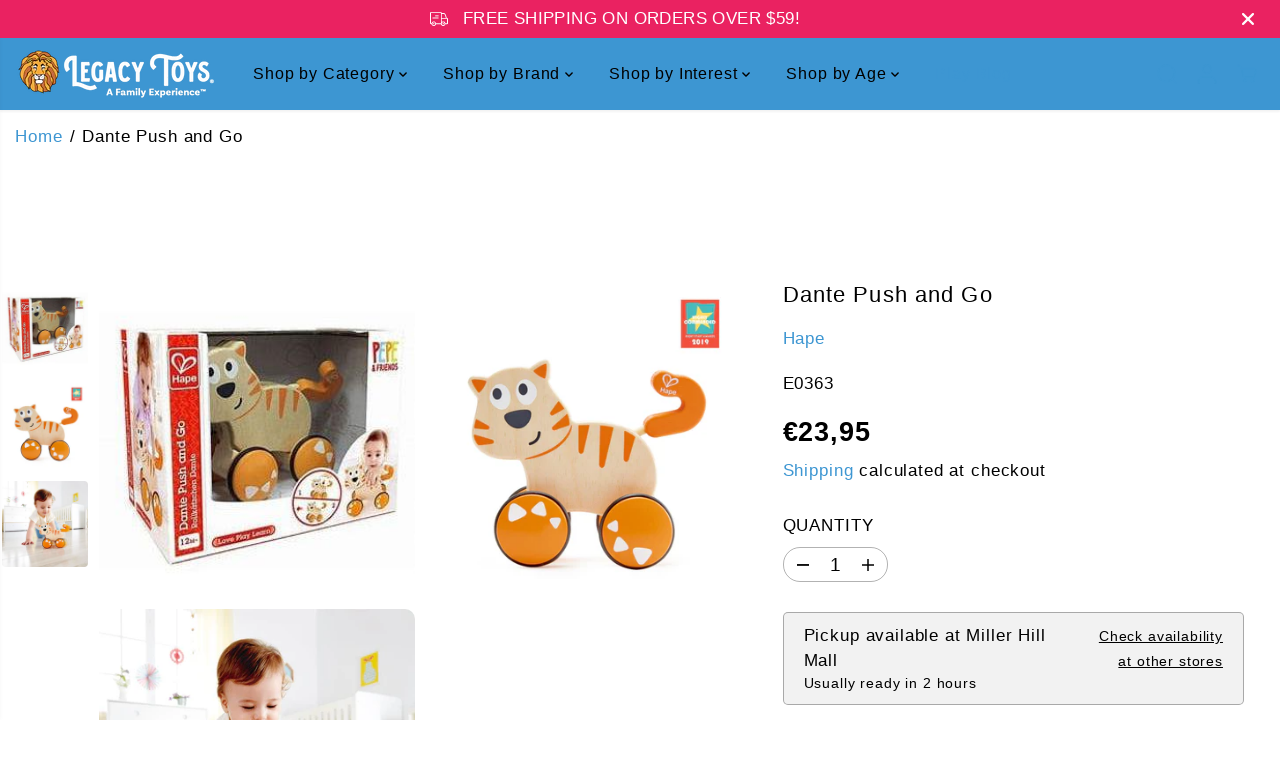

--- FILE ---
content_type: text/html; charset=utf-8
request_url: https://legacytoys.de/variants/31122956681289/?section_id=pickup-availability
body_size: 931
content:
<div id="shopify-section-pickup-availability" class="shopify-section">
<div  id="pickUpAvailabilityPreview"><div class="pickup-availability-info"><div class="pickup-availability-heading">
      <p>Pickup available at <span class="color-foreground">Miller Hill Mall</span></p>
      <p class="text-small">Usually ready in 2 hours</p>
    </div>
    <div class="pickup-availability-content">
      <a href="#" id="ShowPickupAvailabilityDrawer" class="pickup-availability-button link link--text underlined-link text-small" aria-haspopup="dialog">Check availability at other stores
</a>
    </div></div>
</div>
<div id="pickUpAvailabilityMain" class="hidden">
  <div class="pickUpAvailabilityContent" tabindex="-1" role="dialog" aria-modal="true" aria-labelledby="PickupAvailabilityHeading">
    <div class="pickup-availability-header">
      <h5 class="pickup-availability-drawer-title" id="PickupAvailabilityHeading">Dante Push and Go</h5></div>
    <ul class="list-unstyled pickup-availability-list list-unstyled" data-store-availability-drawer-content><li class="pickup-availability-list__item">
        <h6 class="pickup-loaction-title">Miller Hill Mall</h6>
        <p class="pickup-availability-preview"><svg focusable="false" aria-hidden="true" viewBox="0 0 512 512">
            <path fill="green" d="M173.898 439.404l-166.4-166.4c-9.997-9.997-9.997-26.206 0-36.204l36.203-36.204c9.997-9.998 26.207-9.998 36.204 0L192 312.69 432.095 72.596c9.997-9.997 26.207-9.997 36.204 0l36.203 36.204c9.997 9.997 9.997 26.206 0 36.204l-294.4 294.401c-9.998 9.997-26.207 9.997-36.204-.001z"></path></svg>
          <span>Pickup available, usually ready in 2 hours</span></p><address class="pickup-availability-address">
          <p>1600 Miller Trunk Hwy<br>Duluth MN 55811<br>United States</p>
<p>+12187292627</p></address>
      </li><li class="pickup-availability-list__item">
        <h6 class="pickup-loaction-title">Southdale Center</h6>
        <p class="pickup-availability-preview"><span>Pickup currently unavailable</span></p><address class="pickup-availability-address">
          <p>10 Southdale Center<br>Suite 1585<br>Edina MN 55435<br>United States</p>
<p>+19529556938</p></address>
      </li><li class="pickup-availability-list__item">
        <h6 class="pickup-loaction-title">West Acres Mall</h6>
        <p class="pickup-availability-preview"><span>Pickup currently unavailable</span></p><address class="pickup-availability-address">
          <p>3902 13th Ave. S<br>Fargo ND 58103<br>United States</p>
<p>+17012050085</p></address>
      </li><li class="pickup-availability-list__item">
        <h6 class="pickup-loaction-title">Rosedale Center</h6>
        <p class="pickup-availability-preview"><span>Pickup currently unavailable</span></p><address class="pickup-availability-address">
          <p>1595 Highway 36 W<br>Suite 905<br>Roseville MN 55113<br>United States</p>
<p>+16514882725</p></address>
      </li><li class="pickup-availability-list__item">
        <h6 class="pickup-loaction-title">Ridgedale Center</h6>
        <p class="pickup-availability-preview"><span>Pickup currently unavailable</span></p><address class="pickup-availability-address">
          <p>12401 Wayzata Boulevard<br>Wayzata MN 55305<br>United States</p>
<p>+16124664940</p></address>
      </li></ul>
  </div>
</div></div>

--- FILE ---
content_type: text/javascript
request_url: https://cdn.shopify.com/extensions/0199ff60-ac6e-7161-9085-e2c427ab9553/dm-app-extension-18/assets/flash-sales-banner.js
body_size: 2988
content:
(function FlashSaleCountDownApp() {
  let interval;

  const APP_NAME = Spurit.appName || 'Discountmanager';

  const cvDomain = (stringDomain) => {
    const endOfUrl = stringDomain.charAt(stringDomain.length - 1);
    if (endOfUrl === '/') return stringDomain.slice(0, -1);
    return stringDomain;
  };

  const getPatternImgUrl = () => {
    const URL =
      Spurit[APP_NAME].snippet.mixCdnCommonUrl.replace(/\/+$/, '') +
      '/flash-sale';
    return `${URL}/banner-pattern.png`;
  };

  const createTimer = (to_date, timer_text_color, timer_background_color) => {
    const timer = document.createElement('fs-timer');
    timer.setAttribute('to_date', to_date);
    timer.setAttribute('text_color', timer_text_color || '#FFFFFF');
    timer.setAttribute('background_color', timer_background_color || '#000000');

    timer.setAttribute('should_run_animation', true);

    if (this.offsetWidth <= 480 && window.innerWidth >= 768) {
      timer.setAttribute('is_timer_small', true);
    }

    try {
      const wrapper = document.querySelector('#theme-app-flash-sales-banner');
      wrapper.querySelector('.flash-deals-countdown').appendChild(timer);
    } catch (error) {
      /**
       * Ignore Error
       */
    }
  };

  const addFlashDealText = (flash_deal_text, on_going_text) => {
    const wrapper = document.querySelector('#theme-app-flash-sales-banner');
    wrapper.querySelector('.flash-deals--heading').innerText = flash_deal_text;
    wrapper.querySelector('.flash-deals--end-in').innerText = on_going_text;
  };

  const getFlashsaleFontsize = (width) => {
    return Math.round(width / 40 + 6);
  };

  const bannerSquare = (
    timer_text_color,
    timer_background_color,
    background_color,
    end_in_text_color,
    flash_deal_text_color,
    flash_deal_label_text,
    on_going_text,
    bannerPatternBg,
    to_date
  ) => {
    let interval;

    const css = () => {
      return `
        <style>
          * {
            box-sizing: border-box;
            /* variables */
            --bgColor: background_color;
            --flashDealTextColor: flash_deal_text_color;
            --endInTextColor: end_in_text_color;
        
            --bg-pattern: url(background_pattern);
        
            cursor: default;
          }
        
          .banner {
            display: flex;
            justify-content: space-between;
            align-items: center;
            background-color: var(--bgColor);
            background-image: var(--bg-pattern);
            background-repeat: repeat-x;
            background-size: 23%;
            background-position: center left;
          }
        
          .flash-deals-wrapper {
            padding: 14px 0 14px 24px;
            width: 50%;
          }
        
          .flash-deals-countdown {
            padding-right: 24px;
            display: flex;
            align-items: center;
            gap: 12px;
          }
        
          .flash-deals-countdown>div {
            gap: 12px;
            display: flex;
            align-items: center;
          }
        
          .flash-deals--heading {
            font-weight: bold;
            font-size: 35px;
            line-height: 48px;
            text-transform: uppercase;
            color: var(--flashDealTextColor);
            text-align: unset;
          }
        
          .flash-deals--end-in {
            font-weight: 400;
            font-size: 12px;
            text-transform: uppercase;
            line-height: 22px;
            color: var(--endInTextColor);
          }
        
          svg {
            color: white;
          }
        
          /* Setting for small container  */
          .banner.banner--small {
            background-size: 50%;
          }
        
          .banner--small .flash-deals-wrapper {
            padding: 10px 0 10px 10px;
          }
        
          .banner--small .flash-deals-countdown {
            padding-right: 10px;
            flex-direction: column;
            align-items: flex-start;
            gap: 8px;
          }
        
          .banner--small .flash-deals-countdown>div {
            gap: 8px;
          }
        
          .banner--small .flash-deals--heading {
            font-size: 20px;
          }
        
          .banner--small .flash-deals--end-in {
            font-size: 14px;
          }
        
          @media screen and (max-width: 1024px) {
            .flash-deals-wrapper {
              padding: 18px 0 18px 18px;
            }
        
            .flash-deals--heading {
              font-size: 28px;
            }
        
            .flash-deals-countdown {
              padding-right: 18px;
              gap: 8px;
            }
        
            .flash-deals-countdown>div {
              gap: 8px;
            }
          }
        
          @media screen and (max-width: 768px) {
            .banner {
              background-size: 36%;
            }
        
            .flash-deals-wrapper {
              padding: 14px 0 14px 14px;
            }
        
            .flash-deals--heading {
              font-size: 24px;
            }
        
            .flash-deals-countdown {
              padding-right: 14px;
              gap: 6px;
            }
        
            .flash-deals-countdown>div {
              gap: 6px;
            }
          }
        
          @media screen and (max-width: 480px) {
            .flash-deals-wrapper {
              padding: 10px 0 10px 10px;
              width: 55%;
            }
        
            .banner {
              background-size: 50%;
            }
        
            .flash-deals--heading {
              font-size: 24px;
            }
        
            .flash-deals--end-in {
              font-size: 14px;
            }
        
            .flash-deals-countdown {
              padding-right: 10px;
              flex-direction: column;
              align-items: flex-start;
              gap: 8px;
            }
        
            .flash-deals-countdown>div {
              gap: 8px;
            }
          }
        </style>
      `;
    };

    /**
     * @return {string}
     */
    const html = (
      background_color,
      background_pattern,
      flash_deal_text_color,
      end_in_text_color
    ) => {
      const styles = css()
        .replace('background_color', background_color)
        .replace('background_pattern', background_pattern)
        .replace('flash_deal_text_color', flash_deal_text_color)
        .replace('end_in_text_color', end_in_text_color);
      return `
            ${styles}
            <div class="banner banner-square">
              <div class="flash-deals-wrapper">
                <span class="flash-deals--heading"></span>
              </div>
              <div class="flash-deals-countdown">
                <div>
                  <svg
                    fill="none"
                    height="20"
                    viewbox="0 0 19 20"
                    width="19"
                    xmlns="http://www.w3.org/2000/svg"
                  >
                    <path
                      d="M9.22527 0.92041C7.41227 0.92041 5.63999 1.45803 4.13254 2.46527C2.62509 3.47252 1.45017 4.90416 0.756369 6.57915C0.0625656 8.25414 -0.118965 10.0972 0.234733 11.8754C0.588431 13.6536 1.46147 15.2869 2.74345 16.5689C4.02543 17.8509 5.65878 18.7239 7.43694 19.0776C9.2151 19.4313 11.0582 19.2498 12.7332 18.556C14.4082 17.8622 15.8398 16.6873 16.8471 15.1798C17.8543 13.6724 18.3919 11.9001 18.3919 10.0871C18.3891 7.65681 17.4224 5.32689 15.7039 3.60843C13.9854 1.88997 11.6555 0.923277 9.22527 0.92041ZM9.22527 17.5871C7.74191 17.5871 6.29186 17.1472 5.05849 16.3231C3.82512 15.499 2.86383 14.3277 2.29617 12.9572C1.72851 11.5868 1.57999 10.0788 1.86938 8.6239C2.15876 7.16904 2.87307 5.83267 3.92196 4.78378C4.97086 3.73488 6.30723 3.02058 7.76209 2.73119C9.21695 2.4418 10.7249 2.59032 12.0954 3.15798C13.4658 3.72564 14.6372 4.68693 15.4613 5.9203C16.2854 7.15367 16.7253 8.60372 16.7253 10.0871C16.7228 12.0755 15.9319 13.9817 14.5259 15.3877C13.1199 16.7937 11.2136 17.5847 9.22527 17.5871Z"
                      fill="white"
                    />
                    <path
                      d="M10.0573 9.74273V5.08773C10.0573 4.86671 9.96949 4.65475 9.81321 4.49847C9.65693 4.34219 9.44497 4.25439 9.22396 4.25439C9.00294 4.25439 8.79098 4.34219 8.6347 4.49847C8.47842 4.65475 8.39062 4.86671 8.39062 5.08773V10.0877C8.39067 10.3087 8.4785 10.5207 8.63479 10.6769L11.1348 13.1769C11.292 13.3287 11.5025 13.4127 11.721 13.4108C11.9395 13.4089 12.1485 13.3213 12.303 13.1667C12.4575 13.0122 12.5451 12.8032 12.547 12.5847C12.5489 12.3662 12.4649 12.1557 12.3131 11.9986L10.0573 9.74273Z"
                      fill="white"
                    />
                  </svg>
                  <span class="flash-deals--end-in"></span>
                </div>
              </div>
            </div>
            `;
    };

    const exec = () => {
      const tmpl = document.createElement('template');
      tmpl.setAttribute('id', 'flash-sales-banner-v2');
      tmpl.innerHTML = `${html(
        background_color,
        bannerPatternBg,
        flash_deal_text_color,
        end_in_text_color
      )}`;
      const wrapper = document.querySelector('#theme-app-flash-sales-banner');
      wrapper.appendChild(tmpl.content.cloneNode(true));

      createTimer(to_date, timer_text_color, timer_background_color);
      addFlashDealText(flash_deal_label_text, on_going_text);
      resizeHandlerSquare();
    };

    const clear = () => {
      clearInterval(interval);
      let countdown = document.getElementById('flash-sales-banner-v2');
      if (countdown) countdown.remove();
    };

    const resizeHandlerSquare = () => {
      const wrapper = document.querySelector('#theme-app-flash-sales-banner');

      const ro = new ResizeObserver(([entry]) => {
        const { width } = entry.contentRect;

        if (width <= 480 && window.innerWidth >= 768) {
          wrapper
            .querySelector('.banner.banner-square')
            .classList.add('banner--small');

          const fdFontsize = getFlashsaleFontsize(width);
          wrapper.querySelector('.flash-deals--heading').style.fontSize = `${
            fdFontsize + 2
          }px`;

          wrapper.querySelector(
            '.flash-deals--end-in'
          ).style.fontSize = `${fdFontsize}px`;

          wrapper
            .querySelector('fs-timer')
            .setAttribute('is_timer_small', true);
        } else {
          wrapper
            .querySelector('.banner.banner-square')
            .classList.remove('banner--small');
          wrapper.querySelector('.flash-deals--heading').style.fontSize = '';
          wrapper.querySelector('.flash-deals--end-in').style.fontSize = '';

          wrapper.querySelector('fs-timer').removeAttribute('is_timer_small');
        }
      });

      ro.observe(wrapper.querySelector('.banner-square'));
    };

    clear();
    exec();
  };

  const bannerRound = (
    timer_text_color,
    timer_background_color,
    background_color_bar_1,
    background_color_bar_2,
    background_color_bar_3,
    background_color_bar_4,
    end_in_text_color,
    flash_deal_text_color,
    flash_deal_label_text,
    on_going_text,
    bannerPatternBg,
    to_date
  ) => {
    let interval;

    const css = () => {
      return `
        <style>
        * {
          box-sizing: border-box;
          /* variables */
          --bgColorBar1: background_color_bar_1;
          --bgColorBar2: background_color_bar_2;
          --bgColorBar3: background_color_bar_3;
          --bgColorBar4: background_color_bar_4;
      
          --flashDealTextColor: flash_deal_text_color;
          --endInTextColor: end_in_text_color;
      
          --bg-pattern: url(background_pattern);
          cursor: default;
        }
      
        .banner {
          position: relative;
          display: flex;
          justify-content: space-between;
          align-items: center;
          background-color: var(--bgColorBar4);
        }
      
        .banner-round {
          border-radius: 999px;
        }
      
        .banner-round::before,
        .banner-round::after {
          content: '';
          position: absolute;
          top: 0;
          left: 0;
          height: 100%;
        }
      
        .banner-round::before {
          width: 46%;
          z-index: 1;
          border-radius: 999px;
          background-color: var(--bgColorBar1);
          box-shadow: 0 0 8px rgba(0, 0, 0, 0.3), 60px 0 var(--bgColorBar2),
            62px 0 8px rgba(0, 0, 0, 0.3), 120px 0 var(--bgColorBar3),
            124px 0 12px rgba(0, 0, 0, 0.3);
        }
      
        .banner-round::after {
          width: 100%;
          background-image: var(--bg-pattern);
          background-repeat: repeat-x;
          background-size: 23%;
          background-position: center left;
          z-index: 2;
      
        }
      
        .flash-deals-wrapper,
        .flash-deals-countdown {
          position: relative;
          z-index: 3;
        }
      
        .flash-deals-wrapper {
          padding: 14px 0 14px 24px;
        }
      
        .flash-deals-countdown {
          padding-right: 24px;
          display: flex;
          align-items: center;
          gap: 12px;
        }
      
        .flash-deals-countdown>div {
          gap: 12px;
          display: flex;
          align-items: center;
        }
      
        .flash-deals--heading {
          font-weight: bold;
          font-size: 35px;
          line-height: 48px;
          text-transform: uppercase;
          color: var(--flashDealTextColor);
          text-align: unset;
        }
      
        .flash-deals--end-in {
          font-weight: 400;
          font-size: 12px;
          text-transform: uppercase;
          line-height: 22px;
          color: var(--endInTextColor);
        }
      
        svg {
          color: white;
        }
      
        /* Setting for small container  */
        .banner--small .flash-deals-wrapper {
          padding: 14px;
        }
      
        .banner--small.banner-round::before {
          box-shadow: 30px 0 var(--bgColorBar2), 60px 0 var(--bgColorBar3);
        }
      
        .banner--small.banner-round::after {
          background-size: 50%;
        }
      
        .banner--small .flash-deals-countdown {
          padding-right: 18px;
        }
      
        .banner--small .flash-deals--heading {
          font-size: 18px;
        }
      
        .banner--small .flash-deals--end-in {
          font-size: 14px;
        }
      
        .banner--small .flash-deals-countdown {
          flex-direction: column;
          align-items: flex-start;
          gap: 8px;
        }
      
        .banner--small .flash-deals-countdown>div {
          gap: 8px;
        }
      
        @media screen and (max-width: 1024px) {
          .flash-deals-wrapper {
            padding: 16px 0 16px 18px;
          }
      
          .banner-round::before {
            box-shadow: 50px 0 var(--bgColorBar2), 100px 0 var(--bgColorBar3);
          }
      
          .flash-deals--heading {
            font-size: 28px;
          }
      
          .flash-deals-countdown {
            padding-right: 18px;
            gap: 8px;
          }
        }
      
        @media screen and (max-width: 768px) {
          .flash-deals-wrapper {
            padding: 14px 0 14px 16px;
          }
      
          .banner-round::before {
            box-shadow: 40px 0 var(--bgColorBar2), 80px 0 var(--bgColorBar3);
          }
      
          .banner-round::after {
            background-size: 36%;
          }
      
          .flash-deals--heading {
            font-size: 24px;
          }
      
          .flash-deals-countdown {
            padding-right: 14px;
            gap: 6px;
          }
        }
      
        @media screen and (max-width: 480px) {
          .flash-deals-wrapper {
            padding: 10px 0 10px 14px;
          }
      
          .banner-round::before {
            box-shadow: 30px 0 var(--bgColorBar2), 60px 0 var(--bgColorBar3);
          }
      
          .banner-round::after {
            background-size: 50%;
          }
      
          .flash-deals--heading {
            font-size: 24px;
          }
      
          .flash-deals--end-in {
            font-size: 14px;
          }
      
          .flash-deals-countdown {
            padding-right: 10px;
            flex-direction: column;
            align-items: flex-start;
            gap: 8px;
          }
        }
      </style>
      `;
    };

    /**
     * @return {string}
     */
    const html = (
      background_color_bar_1,
      background_color_bar_2,
      background_color_bar_3,
      background_color_bar_4,
      background_pattern,
      flash_deal_text_color,
      end_in_text_color
    ) => {
      const styles = css()
        .replace('background_color_bar_1', background_color_bar_1)
        .replace('background_color_bar_2', background_color_bar_2)
        .replace('background_color_bar_3', background_color_bar_3)
        .replace('background_color_bar_4', background_color_bar_4)
        .replace('flash_deal_text_color', flash_deal_text_color)
        .replace('end_in_text_color', end_in_text_color)
        .replace('background_pattern', background_pattern);
      return `
            ${styles}
            <div class="banner banner-round">
              <div class="flash-deals-wrapper">
                <span class="flash-deals--heading"></span>
              </div>
              <div class="flash-deals-countdown">
                <div>
                  <svg
                    fill="none"
                    height="20"
                    viewbox="0 0 19 20"
                    width="19"
                    xmlns="http://www.w3.org/2000/svg"
                  >
                    <path
                      d="M9.22527 0.92041C7.41227 0.92041 5.63999 1.45803 4.13254 2.46527C2.62509 3.47252 1.45017 4.90416 0.756369 6.57915C0.0625656 8.25414 -0.118965 10.0972 0.234733 11.8754C0.588431 13.6536 1.46147 15.2869 2.74345 16.5689C4.02543 17.8509 5.65878 18.7239 7.43694 19.0776C9.2151 19.4313 11.0582 19.2498 12.7332 18.556C14.4082 17.8622 15.8398 16.6873 16.8471 15.1798C17.8543 13.6724 18.3919 11.9001 18.3919 10.0871C18.3891 7.65681 17.4224 5.32689 15.7039 3.60843C13.9854 1.88997 11.6555 0.923277 9.22527 0.92041ZM9.22527 17.5871C7.74191 17.5871 6.29186 17.1472 5.05849 16.3231C3.82512 15.499 2.86383 14.3277 2.29617 12.9572C1.72851 11.5868 1.57999 10.0788 1.86938 8.6239C2.15876 7.16904 2.87307 5.83267 3.92196 4.78378C4.97086 3.73488 6.30723 3.02058 7.76209 2.73119C9.21695 2.4418 10.7249 2.59032 12.0954 3.15798C13.4658 3.72564 14.6372 4.68693 15.4613 5.9203C16.2854 7.15367 16.7253 8.60372 16.7253 10.0871C16.7228 12.0755 15.9319 13.9817 14.5259 15.3877C13.1199 16.7937 11.2136 17.5847 9.22527 17.5871Z"
                      fill="white"
                    />
                    <path
                      d="M10.0573 9.74273V5.08773C10.0573 4.86671 9.96949 4.65475 9.81321 4.49847C9.65693 4.34219 9.44497 4.25439 9.22396 4.25439C9.00294 4.25439 8.79098 4.34219 8.6347 4.49847C8.47842 4.65475 8.39062 4.86671 8.39062 5.08773V10.0877C8.39067 10.3087 8.4785 10.5207 8.63479 10.6769L11.1348 13.1769C11.292 13.3287 11.5025 13.4127 11.721 13.4108C11.9395 13.4089 12.1485 13.3213 12.303 13.1667C12.4575 13.0122 12.5451 12.8032 12.547 12.5847C12.5489 12.3662 12.4649 12.1557 12.3131 11.9986L10.0573 9.74273Z"
                      fill="white"
                    />
                  </svg>

                  <span class="flash-deals--end-in">:onGoing</span>
                </div>
              </div>
            </div>
          `;
    };

    const exec = () => {
      const tmpl = document.createElement('template');
      tmpl.setAttribute('id', 'flash-sales-banner-v2');
      tmpl.innerHTML = `${html(
        background_color_bar_1,
        background_color_bar_2,
        background_color_bar_3,
        background_color_bar_4,
        bannerPatternBg,
        flash_deal_text_color,
        end_in_text_color
      )}`;
      const wrapper = document.querySelector('#theme-app-flash-sales-banner');
      wrapper.appendChild(tmpl.content.cloneNode(true));

      createTimer(to_date, timer_text_color, timer_background_color);
      addFlashDealText(flash_deal_label_text, on_going_text);
      resizeHandlerRound();
    };

    const clear = () => {
      clearInterval(interval);
      let countdown = document.getElementById('flash-sales-banner-v2');
      if (countdown) countdown.remove();
    };

    const resizeHandlerRound = () => {
      const wrapper = document.querySelector('#theme-app-flash-sales-banner');

      const ro = new ResizeObserver(([entry]) => {
        const { width } = entry.contentRect;

        if (width <= 480 && window.innerWidth >= 768) {
          wrapper
            .querySelector('.banner.banner-round')
            .classList.add('banner--small');

          const fdFontsize = getFlashsaleFontsize(width);
          wrapper.querySelector('.flash-deals--heading').style.fontSize = `${
            fdFontsize + 2
          }px`;

          wrapper.querySelector(
            '.flash-deals--end-in'
          ).style.fontSize = `${fdFontsize}px`;

          wrapper
            .querySelector('fs-timer')
            .setAttribute('is_timer_small', true);
        } else {
          wrapper
            .querySelector('.banner.banner-round')
            .classList.remove('banner--small');
          wrapper.querySelector('.flash-deals--heading').style.fontSize = '';
          wrapper.querySelector('.flash-deals--end-in').style.fontSize = '';

          wrapper.querySelector('fs-timer').removeAttribute('is_timer_small');
        }
      });

      ro.observe(wrapper.querySelector('.banner-round'));
    };

    clear();
    exec();
  };
  const createBannerFlashSales = (data) => {
    const {
      flash_sale_timing: { end_time, start_time, on_going },
      timer_design: {
        options: {
          text_color: timer_text_color,
          background_color: timer_background_color,
        },
      },
      product_page_settings: {
        banner: {
          background_color,
          background_color_bar_1,
          background_color_bar_2,
          background_color_bar_3,
          background_color_bar_4,
          end_in_text_color,
          flash_deal_text_color,
          option,
          flash_deal_label_text,
          end_in_label_text,
          start_at_label_text,
          end_in_text_color_rounded,
        },
      },
    } = data;

    let to_date;
    let on_going_text = end_in_label_text;
    const tz = Intl.DateTimeFormat().resolvedOptions().timeZone;
    const bannerPatternBg = getPatternImgUrl();

    if (on_going) {
      to_date = window.moment
        .utc(end_time, 'YYYY-MM-DD HH:mm:ss')
        .tz(tz)
        .format('YYYY-MM-DD HH:mm:ss')
        .replace(' ', 'T');
    } else {
      to_date = window.moment
        .utc(start_time, 'YYYY-MM-DD HH:mm:ss')
        .tz(tz)
        .format('YYYY-MM-DD HH:mm:ss')
        .replace(' ', 'T');
      on_going_text = start_at_label_text;
    }

    switch (option) {
      case 0:
        bannerSquare(
          timer_text_color,
          timer_background_color,
          background_color,
          end_in_text_color,
          flash_deal_text_color,
          flash_deal_label_text,
          on_going_text,
          bannerPatternBg,
          to_date
        );
        break;
      case 1:
        bannerRound(
          timer_text_color,
          timer_background_color,
          background_color_bar_1,
          background_color_bar_2,
          background_color_bar_3,
          background_color_bar_4,
          end_in_text_color,
          flash_deal_text_color,
          flash_deal_label_text,
          on_going_text,
          bannerPatternBg,
          to_date
        );
        break;
    }
  };

  const { snippet } = Spurit[APP_NAME];

  if (!snippet) throw new Error('app name: ', APP_NAME);

  snippet.domain = cvDomain(snippet.domain);
  const urlGetRule = `${snippet.domain}/api/check-flash-sale?user_id=${snippet.userId}&signature=${snippet.signature}&product_id=${__st.rid}`;

  fetch(urlGetRule)
    .then((res) => res.json())
    .then((data) => handleCheckFlashSaleSuccess(data))
    .catch((err) => {
      throw new Error(err);
    });

  const handleCheckFlashSaleSuccess = (data) => {
    clearInterval(interval);
    const countdown = document.getElementById('flash-sales-banner-v2');
    if (countdown) countdown.remove();

    if (data.enabled) createBannerFlashSales(data);
  };
})();


--- FILE ---
content_type: text/javascript; charset=utf-8
request_url: https://legacytoys.de/products/12-flavor-gummi-bears-5-lb-bag.js
body_size: 1344
content:
{"id":3926205923370,"title":"12 Flavor Gummi Bears 5 lb. Bag","handle":"12-flavor-gummi-bears-5-lb-bag","description":"\u003cp\u003eAll your favorite flavors in one place! Enjoy the World's Best Gummi Bears in 12 fresh fruity flavors.\u003c\/p\u003e\n\u003cul\u003e\n\u003cli\u003eFRESH \u0026amp; FRUITY: Albanese 12-flavor gummy bears pack giant taste into one delicious gummi. After one bite of these fruity gummies, you'll taste the difference of giant fresh fruit flavors \u0026amp; a deliciously soft chew you won't find with other gummy candies.\u003c\/li\u003e\n\u003cli\u003eSTOCK UP THE FLAVOR: Whether you like them sweet, sour, big or small, Albanese gummi candies burst with fresh fruit flavors \u0026amp; you can stock up with a bulk pack of your favorite flavor. Delight your tastebuds with Albanese gummy worms, gummy bears \u0026amp; more!\u003c\/li\u003e\n\u003cli\u003ePERFECT SNACK: Fat free, gluten free, and dairy free, Albanese assorted gummy candies are your new perfect sweet and soft snack. There's a reason Albanese gummies are the world's best \u0026amp; once you try our deliciously fruity assortment, we know you'll agree.\u003c\/li\u003e\n\u003cli\u003eALLERGY FRIENDLY: Peanut free, tree nut free, dairy free, MSG free, gluten free, and with no artificial sweeteners, Albanese gummy candies are an allergy friendly snack packed with a sweet, fruity flavor everyone can enjoy. Sweet gummies, giant flavor. Low sodium\u003c\/li\u003e\n\u003cli\u003eRECIPE FOR SUCCESS: For over 30 years Albanese has been making delicious treats with high-quality ingredients here in the United States. Taste the difference in our gummies, chocolates, nuts, \u0026amp; mixes!\u003c\/li\u003e\n\u003c\/ul\u003e\n\u003cp\u003eFlavors include: Cherry, Pink Grapefruit, Watermelon, Strawberry, Orange, Blue Raspberry, Lime, Grape, Green Apple, Mango, Pineapple \u0026amp; Lemon\u003c\/p\u003e","published_at":"2023-10-24T09:41:24-05:00","created_at":"2019-07-09T20:38:41-05:00","vendor":"Albanese Confectionery","type":"Sweets \u0026 Treats","tags":["animals","bears","bulk","confections","forest","partyfavors"],"price":1995,"price_min":1995,"price_max":1995,"available":false,"price_varies":false,"compare_at_price":null,"compare_at_price_min":0,"compare_at_price_max":0,"compare_at_price_varies":false,"variants":[{"id":39963784118345,"title":"Default Title","option1":"Default Title","option2":null,"option3":null,"sku":"50200","requires_shipping":true,"taxable":true,"featured_image":{"id":30340019191881,"product_id":3926205923370,"position":2,"created_at":"2023-06-01T03:57:42-05:00","updated_at":"2025-12-11T23:07:41-06:00","alt":"Albanese Confectionery-12 Flavor Gummi Bears 5 lb. Bag-50200-Legacy Toys","width":1500,"height":1500,"src":"https:\/\/cdn.shopify.com\/s\/files\/1\/2598\/1878\/files\/albanese-confectionery-12-flavor-gummi-bears-5-lb_-bag-50200-legacy-toys-2.jpg?v=1765516061","variant_ids":[39963784118345]},"available":false,"name":"12 Flavor Gummi Bears 5 lb. Bag","public_title":null,"options":["Default Title"],"price":1995,"weight":2268,"compare_at_price":null,"inventory_management":"shopify","barcode":"634418502001","featured_media":{"alt":"Albanese Confectionery-12 Flavor Gummi Bears 5 lb. Bag-50200-Legacy Toys","id":22655140495433,"position":2,"preview_image":{"aspect_ratio":1.0,"height":1500,"width":1500,"src":"https:\/\/cdn.shopify.com\/s\/files\/1\/2598\/1878\/files\/albanese-confectionery-12-flavor-gummi-bears-5-lb_-bag-50200-legacy-toys-2.jpg?v=1765516061"}},"requires_selling_plan":false,"selling_plan_allocations":[]}],"images":["\/\/cdn.shopify.com\/s\/files\/1\/2598\/1878\/files\/albanese-confectionery-12-flavor-gummi-bears-5-lb_-bag-legacy-toys.png?v=1762459024","\/\/cdn.shopify.com\/s\/files\/1\/2598\/1878\/files\/albanese-confectionery-12-flavor-gummi-bears-5-lb_-bag-50200-legacy-toys-2.jpg?v=1765516061","\/\/cdn.shopify.com\/s\/files\/1\/2598\/1878\/files\/albanese-confectionery-12-flavor-gummi-bears-5-lb_-bag-legacy-toys-3.jpg?v=1738129924","\/\/cdn.shopify.com\/s\/files\/1\/2598\/1878\/files\/albanese-confectionery-12-flavor-gummi-bears-5-lb_-bag-legacy-toys-4.jpg?v=1738129926","\/\/cdn.shopify.com\/s\/files\/1\/2598\/1878\/files\/albanese-confectionery-12-flavor-gummi-bears-5-lb_-bag-legacy-toys-5.jpg?v=1738129928","\/\/cdn.shopify.com\/s\/files\/1\/2598\/1878\/files\/albanese-confectionery-12-flavor-gummi-bears-5-lb_-bag-legacy-toys-6.jpg?v=1738129930","\/\/cdn.shopify.com\/s\/files\/1\/2598\/1878\/files\/albanese-confectionery-12-flavor-gummi-bears-5-lb_-bag-legacy-toys-7.jpg?v=1738129932"],"featured_image":"\/\/cdn.shopify.com\/s\/files\/1\/2598\/1878\/files\/albanese-confectionery-12-flavor-gummi-bears-5-lb_-bag-legacy-toys.png?v=1762459024","options":[{"name":"Title","position":1,"values":["Default Title"]}],"url":"\/products\/12-flavor-gummi-bears-5-lb-bag","media":[{"alt":"Albanese Confectionery-12 Flavor Gummi Bears 5 lb. Bag-50200-Legacy Toys","id":22655140462665,"position":1,"preview_image":{"aspect_ratio":1.0,"height":1200,"width":1200,"src":"https:\/\/cdn.shopify.com\/s\/files\/1\/2598\/1878\/files\/albanese-confectionery-12-flavor-gummi-bears-5-lb_-bag-legacy-toys.png?v=1762459024"},"aspect_ratio":1.0,"height":1200,"media_type":"image","src":"https:\/\/cdn.shopify.com\/s\/files\/1\/2598\/1878\/files\/albanese-confectionery-12-flavor-gummi-bears-5-lb_-bag-legacy-toys.png?v=1762459024","width":1200},{"alt":"Albanese Confectionery-12 Flavor Gummi Bears 5 lb. Bag-50200-Legacy Toys","id":22655140495433,"position":2,"preview_image":{"aspect_ratio":1.0,"height":1500,"width":1500,"src":"https:\/\/cdn.shopify.com\/s\/files\/1\/2598\/1878\/files\/albanese-confectionery-12-flavor-gummi-bears-5-lb_-bag-50200-legacy-toys-2.jpg?v=1765516061"},"aspect_ratio":1.0,"height":1500,"media_type":"image","src":"https:\/\/cdn.shopify.com\/s\/files\/1\/2598\/1878\/files\/albanese-confectionery-12-flavor-gummi-bears-5-lb_-bag-50200-legacy-toys-2.jpg?v=1765516061","width":1500},{"alt":"Albanese Confectionery-12 Flavor Gummi Bears 5 lb. Bag-50200-Legacy Toys","id":22655140888649,"position":3,"preview_image":{"aspect_ratio":1.0,"height":1200,"width":1200,"src":"https:\/\/cdn.shopify.com\/s\/files\/1\/2598\/1878\/files\/albanese-confectionery-12-flavor-gummi-bears-5-lb_-bag-legacy-toys-3.jpg?v=1738129924"},"aspect_ratio":1.0,"height":1200,"media_type":"image","src":"https:\/\/cdn.shopify.com\/s\/files\/1\/2598\/1878\/files\/albanese-confectionery-12-flavor-gummi-bears-5-lb_-bag-legacy-toys-3.jpg?v=1738129924","width":1200},{"alt":"Albanese Confectionery-12 Flavor Gummi Bears 5 lb. Bag-50200-Legacy Toys","id":22655140921417,"position":4,"preview_image":{"aspect_ratio":1.0,"height":1500,"width":1500,"src":"https:\/\/cdn.shopify.com\/s\/files\/1\/2598\/1878\/files\/albanese-confectionery-12-flavor-gummi-bears-5-lb_-bag-legacy-toys-4.jpg?v=1738129926"},"aspect_ratio":1.0,"height":1500,"media_type":"image","src":"https:\/\/cdn.shopify.com\/s\/files\/1\/2598\/1878\/files\/albanese-confectionery-12-flavor-gummi-bears-5-lb_-bag-legacy-toys-4.jpg?v=1738129926","width":1500},{"alt":"Albanese Confectionery-12 Flavor Gummi Bears 5 lb. Bag-50200-Legacy Toys","id":22655140954185,"position":5,"preview_image":{"aspect_ratio":1.0,"height":1500,"width":1500,"src":"https:\/\/cdn.shopify.com\/s\/files\/1\/2598\/1878\/files\/albanese-confectionery-12-flavor-gummi-bears-5-lb_-bag-legacy-toys-5.jpg?v=1738129928"},"aspect_ratio":1.0,"height":1500,"media_type":"image","src":"https:\/\/cdn.shopify.com\/s\/files\/1\/2598\/1878\/files\/albanese-confectionery-12-flavor-gummi-bears-5-lb_-bag-legacy-toys-5.jpg?v=1738129928","width":1500},{"alt":"Albanese Confectionery-12 Flavor Gummi Bears 5 lb. Bag-50200-Legacy Toys","id":22655141019721,"position":6,"preview_image":{"aspect_ratio":1.0,"height":1500,"width":1500,"src":"https:\/\/cdn.shopify.com\/s\/files\/1\/2598\/1878\/files\/albanese-confectionery-12-flavor-gummi-bears-5-lb_-bag-legacy-toys-6.jpg?v=1738129930"},"aspect_ratio":1.0,"height":1500,"media_type":"image","src":"https:\/\/cdn.shopify.com\/s\/files\/1\/2598\/1878\/files\/albanese-confectionery-12-flavor-gummi-bears-5-lb_-bag-legacy-toys-6.jpg?v=1738129930","width":1500},{"alt":"Albanese Confectionery-12 Flavor Gummi Bears 5 lb. Bag-50200-Legacy Toys","id":22655141085257,"position":7,"preview_image":{"aspect_ratio":1.0,"height":1500,"width":1500,"src":"https:\/\/cdn.shopify.com\/s\/files\/1\/2598\/1878\/files\/albanese-confectionery-12-flavor-gummi-bears-5-lb_-bag-legacy-toys-7.jpg?v=1738129932"},"aspect_ratio":1.0,"height":1500,"media_type":"image","src":"https:\/\/cdn.shopify.com\/s\/files\/1\/2598\/1878\/files\/albanese-confectionery-12-flavor-gummi-bears-5-lb_-bag-legacy-toys-7.jpg?v=1738129932","width":1500}],"requires_selling_plan":false,"selling_plan_groups":[]}

--- FILE ---
content_type: text/javascript
request_url: https://legacytoys.de/cdn/shop/t/74/assets/product.js?v=183960356935290536901765297249
body_size: 1666
content:
window.Theme=window.Theme||{},Theme.Product=(()=>{let currentVideo=null;const getMousePos=e=>{var pos=e.currentTarget.getBoundingClientRect();return{x:e.clientX-pos.left,y:e.clientY-pos.top}};function pauseMedia(container){container.querySelectorAll(".yv-youtube-video").forEach(video=>video.contentWindow.postMessage('{"event":"command","func":"pauseVideo","args":""}',"*")),container.querySelectorAll(".yv-vimeo-video").forEach(video=>video.contentWindow.postMessage('{"method":"pause"}',"*")),container.querySelectorAll("video").forEach(video=>video.pause())}function initProductSlider(section=document){let sliderMain=section.querySelector("[data-flickity-product-slider]");if(!sliderMain)return;let optionContainer=sliderMain.getAttribute("data-flickity-product-slider");if(!optionContainer)return;let options=JSON.parse(optionContainer);function destroyIfEnabled(){sliderMain.classList.contains("flickity-enabled")&&productSlider?.destroy()}sliderMain.hasAttribute("data-mobile-only")?$(window).width()<768?sliderMain.classList.contains("flickity-enabled")||(productSlider=new Flickity(sliderMain,options),setTimeout(()=>productSlider.resize(),300)):destroyIfEnabled():sliderMain.hasAttribute("data-desktop-only")?$(window).width()>=768?sliderMain.classList.contains("flickity-enabled")||(productSlider=new Flickity(sliderMain,options),setTimeout(()=>productSlider.resize(),300)):destroyIfEnabled():sliderMain.classList.contains("flickity-enabled")||(productSlider=new Flickity(sliderMain,options),setTimeout(()=>productSlider.resize(),300)),productSlider&&productSlider.on("change",function(){pauseMedia(productSlider.element)})}function initProductThumbSlider(section=document){let sliderMain=section.querySelector("[data-flickity-product-thumb-slider]");if(!sliderMain)return;let optionContainer=sliderMain.getAttribute("data-flickity-product-thumb-slider");if(!optionContainer)return;let options=JSON.parse(optionContainer);function destroyIfEnabled(){sliderMain.classList.contains("flickity-enabled")&&productThumbSlider?.destroy()}sliderMain.hasAttribute("data-mobile-only")?$(window).width()<768?sliderMain.classList.contains("flickity-enabled")||(productThumbSlider=new Flickity(sliderMain,options),setTimeout(()=>productThumbSlider.resize(),300)):destroyIfEnabled():sliderMain.hasAttribute("data-desktop-only")?$(window).width()>=768?sliderMain.classList.contains("flickity-enabled")||(productThumbSlider=new Flickity(sliderMain,options),setTimeout(()=>productThumbSlider.resize(),300)):destroyIfEnabled():sliderMain.classList.contains("flickity-enabled")||(productThumbSlider=new Flickity(sliderMain,options),setTimeout(()=>productThumbSlider.resize(),300)),productThumbSlider&&productThumbSlider.on("change",function(){pauseMedia(productThumbSlider.element)})}function findVisibleItems2(){let mainSliderParent=document.getElementById("yv-product-gallery-slider");if(mainSliderParent){let elements=mainSliderParent.getElementsByClassName("gallery-main-item"),thumbs=mainSliderParent.getElementsByClassName("gallery-thumbs-item");window.addEventListener("scroll",()=>{Array.from(elements).forEach(item=>{if(isOnScreen(item)){let relatedThumb=mainSliderParent.querySelector('.gallery-thumbs-item[data-image="'+item.id+'"]');relatedThumb&&(Array.from(thumbs).forEach(thumb=>thumb.classList.remove("active")),relatedThumb.classList.add("active"))}})})}if(document.getElementById("yvProductFeatureListwrapper")){let contentTabs=document.getElementsByClassName("yv-product-feature");window.addEventListener("scroll",function(event){Array.from(contentTabs).forEach(function(item){if(isOnScreen(item)){let headTabs=document.getElementsByClassName("feature-link");Array.from(headTabs).forEach(function(head){head.parentNode.classList.remove("active")});var relatedHead=document.querySelector('.feature-link[href="#'+item.id+'"]');relatedHead&&relatedHead.parentNode.classList.add("active")}})})}}function sizeChart(){let sizeChartInit=document.querySelectorAll(".sizeChart-label"),sizeChartModel=document.getElementById("sizeChartModel");if(sizeChartInit&&sizeChartModel){let sizeChartClose=sizeChartModel.querySelector("#sizeChartClose");sizeChartInit.forEach(label=>{label.addEventListener("click",e=>{e.preventDefault(),document.body.classList.add("sizeChartOpen"),sizeChartClose.focus()})}),sizeChartClose.addEventListener("click",()=>{document.body.classList.remove("sizeChartOpen")})}}function initStickyAddToCart(){let mainProductForm=document.querySelector(".main-product-form"),stickyBar=document.getElementById("yvProductStickyBar");mainProductForm&&stickyBar&&window.addEventListener("scroll",()=>{isOnScreen(mainProductForm,!0)||window.scrollY<mainProductForm.offsetTop?stickyBar.classList.remove("show"):stickyBar.classList.add("show")})}function onReadyEvent(){setTimeout(function(){var thumbnails=document.querySelector(".yv-product-gallery-thumbs-container"),lastKnownY=window.scrollY,currentTop=0;if(thumbnails){var initialTopOffset=parseInt(window.getComputedStyle(thumbnails).top);window.addEventListener("scroll",function(event){var bounds=thumbnails.getBoundingClientRect(),maxTop=bounds.top+window.scrollY-thumbnails.offsetTop+initialTopOffset,minTop=thumbnails.clientHeight-window.innerHeight;window.scrollY<lastKnownY?currentTop-=window.scrollY-lastKnownY:currentTop+=lastKnownY-window.scrollY,currentTop=Math.min(Math.max(currentTop,-minTop),maxTop,initialTopOffset),lastKnownY=window.scrollY,thumbnails.style.top="".concat(currentTop,"px")})}},1e3),jQuery("body").on("click",".pdp-view-close",function(e){e.preventDefault(),jQuery("#yvProductStickyBar").remove()}),jQuery("body").on("click",".feature-link",function(e){e.preventDefault();let destination=jQuery(this).attr("href"),top=jQuery(".shopify-section-main-header").height()+90;jQuery(destination).length>0&&jQuery("html,body").animate({scrollTop:jQuery(destination).offset().top-top})}),jQuery("body").on("change",".sticky-bar-product-options",function(){let _section=jQuery(this).closest(".shopify-section"),option=jQuery(this).attr("data-name"),value=jQuery(this).val(),mainOption=_section.find('.productOption[name="'+option+'"]');if(mainOption.is(":radio"))_section.find('.productOption[name="'+option+'"][value="'+CSS.escape(value)+'"]').attr("checked",!0).trigger("click");else if(mainOption.val(value),document.querySelector("#"+_section.attr("id"))){let optionSelector=document.querySelector('.productOption[name="'+option+'"]');optionSelector&&optionSelector.dispatchEvent(new Event("change",{bubbles:!0}))}}),typeof fancySelector<"u"&&Fancybox.bind(fancySelector,{touch:!1,thumbs:{autoStart:!0},on:{load:()=>pauseMedia(document),done:()=>pauseMedia(document)},Toolbar:{display:["close"]}})}function productZoomInit(){$(".yv-product-zoom").mouseenter(function(e){$(".yv-product-zoom").removeClass("show"),$(window).width()>1021&&$(this).addClass("show")}),$(".yv-product-zoom").mousemove(function(e){if($(window).width()>1021){let t=getMousePos(e);this.querySelector(".gallery-cursor").style.translate=`${t.x}px ${t.y}px`}}),$(".yv-product-zoom").mouseleave(function(e){$(".yv-product-zoom").removeClass("show")})}function load3DModel(){window.Shopify&&Shopify.loadFeatures([{name:"shopify-xr",version:"1.0",onLoad:()=>{if(!window.ShopifyXR||typeof window.ShopifyXR.addModels!="function"){document.addEventListener("shopify_xr_initialized",()=>{load3DModel()});return}document.querySelectorAll('[id^="product3DModel-"]').forEach(model=>{window.ShopifyXR.addModels(JSON.parse(model.textContent))}),window.ShopifyXR.setupXRElements()}},{name:"model-viewer-ui",version:"1.0",onLoad:()=>{document.querySelectorAll(".yv-product-model-item").forEach(model=>{let model3D=model.querySelector("model-viewer");model.modelViewerUI=new Shopify.ModelViewerUI(model3D),model3D.addEventListener("shopify_model_viewer_ui_toggle_play",()=>{model.querySelectorAll(".close-product-model").forEach(el=>el.classList.remove("hidden")),productSlider&&(productSlider.options.draggable=!1,productSlider.updateDraggable())}),model3D.addEventListener("shopify_model_viewer_ui_toggle_pause",()=>{model.querySelectorAll(".close-product-model").forEach(el=>el.classList.add("hidden")),productSlider&&(productSlider.options.draggable=!0,productSlider.updateDraggable())}),model.querySelectorAll(".close-product-model").forEach(el=>{el.addEventListener("click",()=>model.modelViewerUI.pause())})})}}])}function onLoad(section=document){initProductSlider(section),initProductThumbSlider(section),typeof findVisibleItems2=="function"&&findVisibleItems2(),productZoomInit(),sizeChart(),initStickyAddToCart(),load3DModel(),onReadyEvent()}return $(document).ready(function(){onLoad(document),onReadyEvent();function playVideo(){currentVideo=$("[data-reel-content] video")[0],currentVideo&&(currentVideo.load(),currentVideo.play())}function pauseVideo(){currentVideo&&currentVideo.pause()}}),{initProductSlider,initProductThumbSlider}})(),document.querySelector("[data-flickity-product-slider]")&&window.addEventListener("resize",function(event){Theme.Product.initProductSlider(),Theme.Product.initProductThumbSlider(),typeof findVisibleItems=="function"&&findVisibleItems()});
//# sourceMappingURL=/cdn/shop/t/74/assets/product.js.map?v=183960356935290536901765297249


--- FILE ---
content_type: text/javascript; charset=utf-8
request_url: https://legacytoys.de/products/puffy-sticker-pack-birthday-fun.js
body_size: -359
content:
{"id":6700124307529,"title":"Puffy Sticker Pack - Birthday Fun","handle":"puffy-sticker-pack-birthday-fun","description":null,"published_at":"2022-07-20T16:03:34-05:00","created_at":"2022-03-10T10:45:36-06:00","vendor":"Peaceable Kingdom","type":"Books","tags":["stickerbooks","stickers"],"price":295,"price_min":295,"price_max":295,"available":false,"price_varies":false,"compare_at_price":null,"compare_at_price_min":0,"compare_at_price_max":0,"compare_at_price_varies":false,"variants":[{"id":39745344831561,"title":"Default Title","option1":"Default Title","option2":null,"option3":null,"sku":"MIN-STK182","requires_shipping":true,"taxable":true,"featured_image":null,"available":false,"name":"Puffy Sticker Pack - Birthday Fun","public_title":null,"options":["Default Title"],"price":295,"weight":454,"compare_at_price":null,"inventory_management":"shopify","barcode":"643356053094","requires_selling_plan":false,"selling_plan_allocations":[]}],"images":["\/\/cdn.shopify.com\/s\/files\/1\/2598\/1878\/files\/peaceable-kingdom-puffy-sticker-pack-birthday-fun-legacy-toys.webp?v=1762462757"],"featured_image":"\/\/cdn.shopify.com\/s\/files\/1\/2598\/1878\/files\/peaceable-kingdom-puffy-sticker-pack-birthday-fun-legacy-toys.webp?v=1762462757","options":[{"name":"Title","position":1,"values":["Default Title"]}],"url":"\/products\/puffy-sticker-pack-birthday-fun","media":[{"alt":"Peaceable Kingdom-Puffy Sticker Pack - Birthday Fun-MIN-STK182-Legacy Toys","id":22657259569225,"position":1,"preview_image":{"aspect_ratio":1.0,"height":1000,"width":1000,"src":"https:\/\/cdn.shopify.com\/s\/files\/1\/2598\/1878\/files\/peaceable-kingdom-puffy-sticker-pack-birthday-fun-legacy-toys.webp?v=1762462757"},"aspect_ratio":1.0,"height":1000,"media_type":"image","src":"https:\/\/cdn.shopify.com\/s\/files\/1\/2598\/1878\/files\/peaceable-kingdom-puffy-sticker-pack-birthday-fun-legacy-toys.webp?v=1762462757","width":1000}],"requires_selling_plan":false,"selling_plan_groups":[]}

--- FILE ---
content_type: text/javascript; charset=utf-8
request_url: https://legacytoys.de/products/copy-of-puffy-sticker-pack-birthday-fun.js
body_size: 498
content:
{"id":6895808643145,"title":"Puffy Sticker Pack - Sweet Treats","handle":"copy-of-puffy-sticker-pack-birthday-fun","description":"\u003cp data-mce-fragment=\"1\"\u003e\u003cspan data-mce-fragment=\"1\"\u003eLet your creativity shine with this unique sticker sheet. \u003c\/span\u003eOne sheet features a selection of colorful and detailed designs that are sure to add a fun and stylish touch to any project. The acid-free stickers measure 6\" x 3 3\/4\" and are perfect for scrapbooking, card-making, party decorations and more. \u003c\/p\u003e","published_at":"2023-02-22T17:14:38-06:00","created_at":"2023-02-22T17:12:00-06:00","vendor":"Peaceable Kingdom","type":"Books","tags":["stickerbooks","stickers"],"price":295,"price_min":295,"price_max":295,"available":false,"price_varies":false,"compare_at_price":null,"compare_at_price_min":0,"compare_at_price_max":0,"compare_at_price_varies":false,"variants":[{"id":40494957985865,"title":"Default Title","option1":"Default Title","option2":null,"option3":null,"sku":"STK254","requires_shipping":true,"taxable":true,"featured_image":null,"available":false,"name":"Puffy Sticker Pack - Sweet Treats","public_title":null,"options":["Default Title"],"price":295,"weight":454,"compare_at_price":null,"inventory_management":"shopify","barcode":"195130032752","requires_selling_plan":false,"selling_plan_allocations":[]}],"images":["\/\/cdn.shopify.com\/s\/files\/1\/2598\/1878\/files\/peaceable-kingdom-puffy-sticker-pack-sweet-treats-legacy-toys.jpg?v=1759501001"],"featured_image":"\/\/cdn.shopify.com\/s\/files\/1\/2598\/1878\/files\/peaceable-kingdom-puffy-sticker-pack-sweet-treats-legacy-toys.jpg?v=1759501001","options":[{"name":"Title","position":1,"values":["Default Title"]}],"url":"\/products\/copy-of-puffy-sticker-pack-birthday-fun","media":[{"alt":"Peaceable Kingdom-Puffy Sticker Pack - Sweet Treats-STK254-Legacy Toys","id":22658310832201,"position":1,"preview_image":{"aspect_ratio":1.0,"height":1000,"width":1000,"src":"https:\/\/cdn.shopify.com\/s\/files\/1\/2598\/1878\/files\/peaceable-kingdom-puffy-sticker-pack-sweet-treats-legacy-toys.jpg?v=1759501001"},"aspect_ratio":1.0,"height":1000,"media_type":"image","src":"https:\/\/cdn.shopify.com\/s\/files\/1\/2598\/1878\/files\/peaceable-kingdom-puffy-sticker-pack-sweet-treats-legacy-toys.jpg?v=1759501001","width":1000}],"requires_selling_plan":false,"selling_plan_groups":[]}